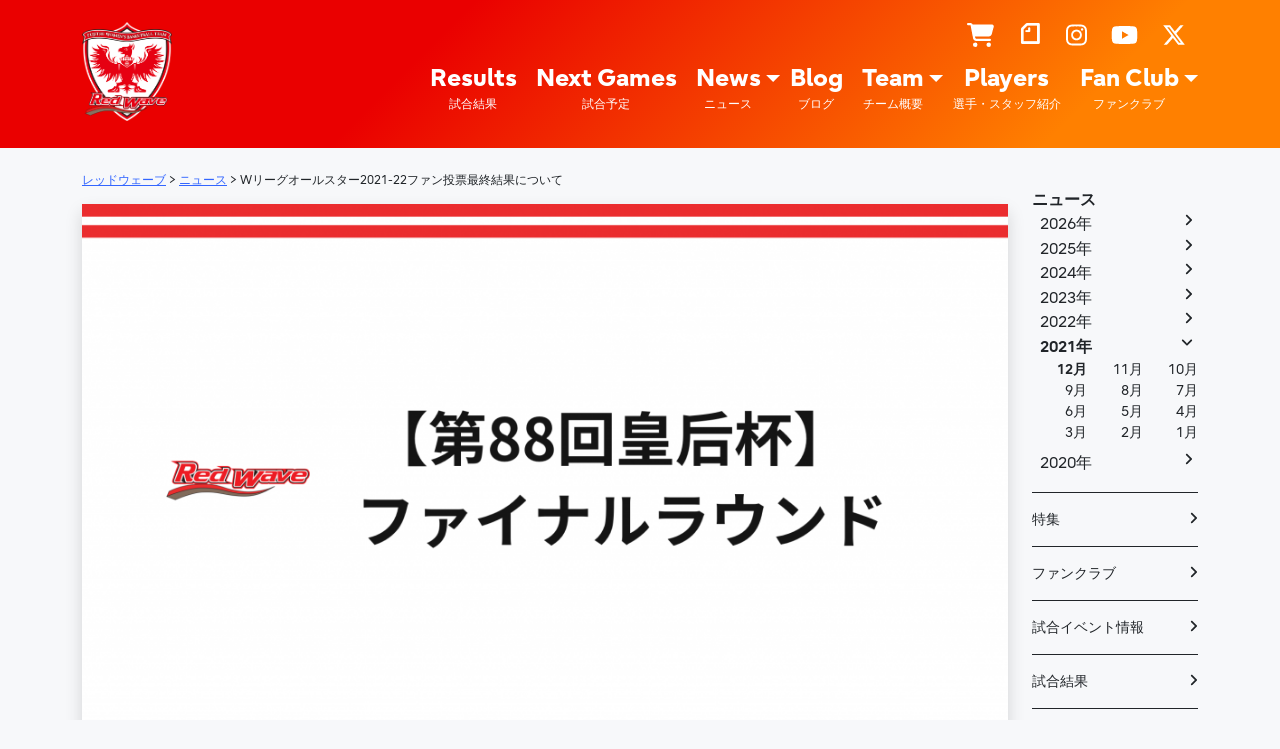

--- FILE ---
content_type: text/html; charset=UTF-8
request_url: https://sports.jp.fujitsu.com/redwave/news/7671
body_size: 69180
content:
<!DOCTYPE html>
<html dir="ltr" lang="ja" prefix="og: https://ogp.me/ns#">
<head>
    <meta charset="UTF-8">
    <meta name="viewport" content="width=device-width, initial-scale=1, shrink-to-fit=no">
    <link rel="profile" href="http://gmpg.org/xfn/11">
    <title>Wリーグオールスター2021-22ファン投票最終結果について​ - レッドウェーブ - Fujitsu Sports : 富士通</title>

		<!-- All in One SEO 4.9.3 - aioseo.com -->
	<meta name="description" content="「第88回皇后杯 全日本バスケットボール選手権大会」のファイナルラウンド（準々決勝〜決勝）の組み合わせ抽選会が" />
	<meta name="robots" content="max-image-preview:large" />
	<meta name="author" content="@admin"/>
	<link rel="canonical" href="https://sports.jp.fujitsu.com/redwave/news/7671" />
	<meta name="generator" content="All in One SEO (AIOSEO) 4.9.3" />
		<meta property="og:locale" content="ja_JP" />
		<meta property="og:site_name" content="レッドウェーブ - Fujitsu Sports : 富士通 -" />
		<meta property="og:type" content="article" />
		<meta property="og:title" content="Wリーグオールスター2021-22ファン投票最終結果について​ - レッドウェーブ - Fujitsu Sports : 富士通" />
		<meta property="og:description" content="「第88回皇后杯 全日本バスケットボール選手権大会」のファイナルラウンド（準々決勝〜決勝）の組み合わせ抽選会が" />
		<meta property="og:url" content="https://sports.jp.fujitsu.com/redwave/news/7671" />
		<meta property="og:image" content="https://sports.jp.fujitsu.com/redwave/wp-content/uploads/2021/11/toprw-1.png" />
		<meta property="og:image:secure_url" content="https://sports.jp.fujitsu.com/redwave/wp-content/uploads/2021/11/toprw-1.png" />
		<meta property="og:image:width" content="1977" />
		<meta property="og:image:height" content="1182" />
		<meta property="article:published_time" content="2021-12-01T02:00:01+00:00" />
		<meta property="article:modified_time" content="2022-08-30T02:30:01+00:00" />
		<meta name="twitter:card" content="summary_large_image" />
		<meta name="twitter:site" content="@Fujitsu_Basket" />
		<meta name="twitter:title" content="Wリーグオールスター2021-22ファン投票最終結果について​ - レッドウェーブ - Fujitsu Sports : 富士通" />
		<meta name="twitter:description" content="「第88回皇后杯 全日本バスケットボール選手権大会」のファイナルラウンド（準々決勝〜決勝）の組み合わせ抽選会が" />
		<meta name="twitter:creator" content="@Fujitsu_Basket" />
		<meta name="twitter:image" content="https://sports.jp.fujitsu.com/redwave/wp-content/uploads/2021/11/toprw-1.png" />
		<script type="application/ld+json" class="aioseo-schema">
			{"@context":"https:\/\/schema.org","@graph":[{"@type":"BlogPosting","@id":"https:\/\/sports.jp.fujitsu.com\/redwave\/news\/7671#blogposting","name":"W\u30ea\u30fc\u30b0\u30aa\u30fc\u30eb\u30b9\u30bf\u30fc2021-22\u30d5\u30a1\u30f3\u6295\u7968\u6700\u7d42\u7d50\u679c\u306b\u3064\u3044\u3066\u200b - \u30ec\u30c3\u30c9\u30a6\u30a7\u30fc\u30d6 - Fujitsu Sports : \u5bcc\u58eb\u901a","headline":"W\u30ea\u30fc\u30b0\u30aa\u30fc\u30eb\u30b9\u30bf\u30fc2021-22\u30d5\u30a1\u30f3\u6295\u7968\u6700\u7d42\u7d50\u679c\u306b\u3064\u3044\u3066\u200b","author":{"@id":"https:\/\/sports.jp.fujitsu.com\/redwave\/author\/admin#author"},"publisher":{"@id":"https:\/\/sports.jp.fujitsu.com\/redwave\/#organization"},"image":{"@type":"ImageObject","url":"https:\/\/sports.jp.fujitsu.com\/redwave\/wp-content\/uploads\/2021\/11\/toprw-1.png","width":1977,"height":1182},"datePublished":"2021-12-01T11:00:01+09:00","dateModified":"2022-08-30T11:30:01+09:00","inLanguage":"ja","mainEntityOfPage":{"@id":"https:\/\/sports.jp.fujitsu.com\/redwave\/news\/7671#webpage"},"isPartOf":{"@id":"https:\/\/sports.jp.fujitsu.com\/redwave\/news\/7671#webpage"},"articleSection":"\u30cb\u30e5\u30fc\u30b9"},{"@type":"BreadcrumbList","@id":"https:\/\/sports.jp.fujitsu.com\/redwave\/news\/7671#breadcrumblist","itemListElement":[{"@type":"ListItem","@id":"https:\/\/sports.jp.fujitsu.com\/redwave#listItem","position":1,"name":"Home","item":"https:\/\/sports.jp.fujitsu.com\/redwave","nextItem":{"@type":"ListItem","@id":"https:\/\/sports.jp.fujitsu.com\/redwave\/pages\/news#listItem","name":"\u30cb\u30e5\u30fc\u30b9"}},{"@type":"ListItem","@id":"https:\/\/sports.jp.fujitsu.com\/redwave\/pages\/news#listItem","position":2,"name":"\u30cb\u30e5\u30fc\u30b9","item":"https:\/\/sports.jp.fujitsu.com\/redwave\/pages\/news","nextItem":{"@type":"ListItem","@id":"https:\/\/sports.jp.fujitsu.com\/redwave\/news\/7671#listItem","name":"W\u30ea\u30fc\u30b0\u30aa\u30fc\u30eb\u30b9\u30bf\u30fc2021-22\u30d5\u30a1\u30f3\u6295\u7968\u6700\u7d42\u7d50\u679c\u306b\u3064\u3044\u3066\u200b"},"previousItem":{"@type":"ListItem","@id":"https:\/\/sports.jp.fujitsu.com\/redwave#listItem","name":"Home"}},{"@type":"ListItem","@id":"https:\/\/sports.jp.fujitsu.com\/redwave\/news\/7671#listItem","position":3,"name":"W\u30ea\u30fc\u30b0\u30aa\u30fc\u30eb\u30b9\u30bf\u30fc2021-22\u30d5\u30a1\u30f3\u6295\u7968\u6700\u7d42\u7d50\u679c\u306b\u3064\u3044\u3066\u200b","previousItem":{"@type":"ListItem","@id":"https:\/\/sports.jp.fujitsu.com\/redwave\/pages\/news#listItem","name":"\u30cb\u30e5\u30fc\u30b9"}}]},{"@type":"Organization","@id":"https:\/\/sports.jp.fujitsu.com\/redwave\/#organization","name":"\u30ec\u30c3\u30c9\u30a6\u30a7\u30fc\u30d6 - Fujitsu Sports : \u5bcc\u58eb\u901a","url":"https:\/\/sports.jp.fujitsu.com\/redwave\/","logo":{"@type":"ImageObject","url":"https:\/\/sports.jp.fujitsu.com\/redwave\/wp-content\/uploads\/2022\/09\/ogp_redwave.jpg","@id":"https:\/\/sports.jp.fujitsu.com\/redwave\/news\/7671\/#organizationLogo","width":600,"height":600},"image":{"@id":"https:\/\/sports.jp.fujitsu.com\/redwave\/news\/7671\/#organizationLogo"},"sameAs":["https:\/\/twitter.com\/Fujitsu_Basket","https:\/\/www.instagram.com\/fujitsu_basket\/","https:\/\/www.youtube.com\/channel\/UCz18SM9bWQOdqjjJlE5THuA"]},{"@type":"Person","@id":"https:\/\/sports.jp.fujitsu.com\/redwave\/author\/admin#author","url":"https:\/\/sports.jp.fujitsu.com\/redwave\/author\/admin","name":"@admin"},{"@type":"WebPage","@id":"https:\/\/sports.jp.fujitsu.com\/redwave\/news\/7671#webpage","url":"https:\/\/sports.jp.fujitsu.com\/redwave\/news\/7671","name":"W\u30ea\u30fc\u30b0\u30aa\u30fc\u30eb\u30b9\u30bf\u30fc2021-22\u30d5\u30a1\u30f3\u6295\u7968\u6700\u7d42\u7d50\u679c\u306b\u3064\u3044\u3066\u200b - \u30ec\u30c3\u30c9\u30a6\u30a7\u30fc\u30d6 - Fujitsu Sports : \u5bcc\u58eb\u901a","description":"\u300c\u7b2c88\u56de\u7687\u540e\u676f \u5168\u65e5\u672c\u30d0\u30b9\u30b1\u30c3\u30c8\u30dc\u30fc\u30eb\u9078\u624b\u6a29\u5927\u4f1a\u300d\u306e\u30d5\u30a1\u30a4\u30ca\u30eb\u30e9\u30a6\u30f3\u30c9\uff08\u6e96\u3005\u6c7a\u52dd\u301c\u6c7a\u52dd\uff09\u306e\u7d44\u307f\u5408\u308f\u305b\u62bd\u9078\u4f1a\u304c","inLanguage":"ja","isPartOf":{"@id":"https:\/\/sports.jp.fujitsu.com\/redwave\/#website"},"breadcrumb":{"@id":"https:\/\/sports.jp.fujitsu.com\/redwave\/news\/7671#breadcrumblist"},"author":{"@id":"https:\/\/sports.jp.fujitsu.com\/redwave\/author\/admin#author"},"creator":{"@id":"https:\/\/sports.jp.fujitsu.com\/redwave\/author\/admin#author"},"image":{"@type":"ImageObject","url":"https:\/\/sports.jp.fujitsu.com\/redwave\/wp-content\/uploads\/2021\/11\/toprw-1.png","@id":"https:\/\/sports.jp.fujitsu.com\/redwave\/news\/7671\/#mainImage","width":1977,"height":1182},"primaryImageOfPage":{"@id":"https:\/\/sports.jp.fujitsu.com\/redwave\/news\/7671#mainImage"},"datePublished":"2021-12-01T11:00:01+09:00","dateModified":"2022-08-30T11:30:01+09:00"},{"@type":"WebSite","@id":"https:\/\/sports.jp.fujitsu.com\/redwave\/#website","url":"https:\/\/sports.jp.fujitsu.com\/redwave\/","name":"\u30ec\u30c3\u30c9\u30a6\u30a7\u30fc\u30d6 - Fujitsu Sports : \u5bcc\u58eb\u901a","inLanguage":"ja","publisher":{"@id":"https:\/\/sports.jp.fujitsu.com\/redwave\/#organization"}}]}
		</script>
		<!-- All in One SEO -->

<link rel="alternate" type="application/rss+xml" title="レッドウェーブ - Fujitsu Sports : 富士通 &raquo; フィード" href="https://sports.jp.fujitsu.com/redwave/feed" />
<link rel="alternate" type="application/rss+xml" title="レッドウェーブ - Fujitsu Sports : 富士通 &raquo; コメントフィード" href="https://sports.jp.fujitsu.com/redwave/comments/feed" />
<link rel="alternate" title="oEmbed (JSON)" type="application/json+oembed" href="https://sports.jp.fujitsu.com/redwave/wp-json/oembed/1.0/embed?url=https%3A%2F%2Fsports.jp.fujitsu.com%2Fredwave%2Fnews%2F7671" />
<link rel="alternate" title="oEmbed (XML)" type="text/xml+oembed" href="https://sports.jp.fujitsu.com/redwave/wp-json/oembed/1.0/embed?url=https%3A%2F%2Fsports.jp.fujitsu.com%2Fredwave%2Fnews%2F7671&#038;format=xml" />
<style id='wp-img-auto-sizes-contain-inline-css'>
img:is([sizes=auto i],[sizes^="auto," i]){contain-intrinsic-size:3000px 1500px}
/*# sourceURL=wp-img-auto-sizes-contain-inline-css */
</style>
<style id='wp-emoji-styles-inline-css'>

	img.wp-smiley, img.emoji {
		display: inline !important;
		border: none !important;
		box-shadow: none !important;
		height: 1em !important;
		width: 1em !important;
		margin: 0 0.07em !important;
		vertical-align: -0.1em !important;
		background: none !important;
		padding: 0 !important;
	}
/*# sourceURL=wp-emoji-styles-inline-css */
</style>
<style id='wp-block-library-inline-css'>
:root{--wp-block-synced-color:#7a00df;--wp-block-synced-color--rgb:122,0,223;--wp-bound-block-color:var(--wp-block-synced-color);--wp-editor-canvas-background:#ddd;--wp-admin-theme-color:#007cba;--wp-admin-theme-color--rgb:0,124,186;--wp-admin-theme-color-darker-10:#006ba1;--wp-admin-theme-color-darker-10--rgb:0,107,160.5;--wp-admin-theme-color-darker-20:#005a87;--wp-admin-theme-color-darker-20--rgb:0,90,135;--wp-admin-border-width-focus:2px}@media (min-resolution:192dpi){:root{--wp-admin-border-width-focus:1.5px}}.wp-element-button{cursor:pointer}:root .has-very-light-gray-background-color{background-color:#eee}:root .has-very-dark-gray-background-color{background-color:#313131}:root .has-very-light-gray-color{color:#eee}:root .has-very-dark-gray-color{color:#313131}:root .has-vivid-green-cyan-to-vivid-cyan-blue-gradient-background{background:linear-gradient(135deg,#00d084,#0693e3)}:root .has-purple-crush-gradient-background{background:linear-gradient(135deg,#34e2e4,#4721fb 50%,#ab1dfe)}:root .has-hazy-dawn-gradient-background{background:linear-gradient(135deg,#faaca8,#dad0ec)}:root .has-subdued-olive-gradient-background{background:linear-gradient(135deg,#fafae1,#67a671)}:root .has-atomic-cream-gradient-background{background:linear-gradient(135deg,#fdd79a,#004a59)}:root .has-nightshade-gradient-background{background:linear-gradient(135deg,#330968,#31cdcf)}:root .has-midnight-gradient-background{background:linear-gradient(135deg,#020381,#2874fc)}:root{--wp--preset--font-size--normal:16px;--wp--preset--font-size--huge:42px}.has-regular-font-size{font-size:1em}.has-larger-font-size{font-size:2.625em}.has-normal-font-size{font-size:var(--wp--preset--font-size--normal)}.has-huge-font-size{font-size:var(--wp--preset--font-size--huge)}.has-text-align-center{text-align:center}.has-text-align-left{text-align:left}.has-text-align-right{text-align:right}.has-fit-text{white-space:nowrap!important}#end-resizable-editor-section{display:none}.aligncenter{clear:both}.items-justified-left{justify-content:flex-start}.items-justified-center{justify-content:center}.items-justified-right{justify-content:flex-end}.items-justified-space-between{justify-content:space-between}.screen-reader-text{border:0;clip-path:inset(50%);height:1px;margin:-1px;overflow:hidden;padding:0;position:absolute;width:1px;word-wrap:normal!important}.screen-reader-text:focus{background-color:#ddd;clip-path:none;color:#444;display:block;font-size:1em;height:auto;left:5px;line-height:normal;padding:15px 23px 14px;text-decoration:none;top:5px;width:auto;z-index:100000}html :where(.has-border-color){border-style:solid}html :where([style*=border-top-color]){border-top-style:solid}html :where([style*=border-right-color]){border-right-style:solid}html :where([style*=border-bottom-color]){border-bottom-style:solid}html :where([style*=border-left-color]){border-left-style:solid}html :where([style*=border-width]){border-style:solid}html :where([style*=border-top-width]){border-top-style:solid}html :where([style*=border-right-width]){border-right-style:solid}html :where([style*=border-bottom-width]){border-bottom-style:solid}html :where([style*=border-left-width]){border-left-style:solid}html :where(img[class*=wp-image-]){height:auto;max-width:100%}:where(figure){margin:0 0 1em}html :where(.is-position-sticky){--wp-admin--admin-bar--position-offset:var(--wp-admin--admin-bar--height,0px)}@media screen and (max-width:600px){html :where(.is-position-sticky){--wp-admin--admin-bar--position-offset:0px}}

/*# sourceURL=wp-block-library-inline-css */
</style><style id='global-styles-inline-css'>
:root{--wp--preset--aspect-ratio--square: 1;--wp--preset--aspect-ratio--4-3: 4/3;--wp--preset--aspect-ratio--3-4: 3/4;--wp--preset--aspect-ratio--3-2: 3/2;--wp--preset--aspect-ratio--2-3: 2/3;--wp--preset--aspect-ratio--16-9: 16/9;--wp--preset--aspect-ratio--9-16: 9/16;--wp--preset--color--black: #000000;--wp--preset--color--cyan-bluish-gray: #abb8c3;--wp--preset--color--white: #ffffff;--wp--preset--color--pale-pink: #f78da7;--wp--preset--color--vivid-red: #cf2e2e;--wp--preset--color--luminous-vivid-orange: #ff6900;--wp--preset--color--luminous-vivid-amber: #fcb900;--wp--preset--color--light-green-cyan: #7bdcb5;--wp--preset--color--vivid-green-cyan: #00d084;--wp--preset--color--pale-cyan-blue: #8ed1fc;--wp--preset--color--vivid-cyan-blue: #0693e3;--wp--preset--color--vivid-purple: #9b51e0;--wp--preset--color--blue: #2400b0;--wp--preset--color--pink: #d80084;--wp--preset--color--red: #ea0000;--wp--preset--color--orange: #ff8000;--wp--preset--color--yellow: #ffe700;--wp--preset--color--green: #008224;--wp--preset--color--teal: #61d600;--wp--preset--color--cyan: #00e7ef;--wp--preset--gradient--vivid-cyan-blue-to-vivid-purple: linear-gradient(135deg,rgb(6,147,227) 0%,rgb(155,81,224) 100%);--wp--preset--gradient--light-green-cyan-to-vivid-green-cyan: linear-gradient(135deg,rgb(122,220,180) 0%,rgb(0,208,130) 100%);--wp--preset--gradient--luminous-vivid-amber-to-luminous-vivid-orange: linear-gradient(135deg,rgb(252,185,0) 0%,rgb(255,105,0) 100%);--wp--preset--gradient--luminous-vivid-orange-to-vivid-red: linear-gradient(135deg,rgb(255,105,0) 0%,rgb(207,46,46) 100%);--wp--preset--gradient--very-light-gray-to-cyan-bluish-gray: linear-gradient(135deg,rgb(238,238,238) 0%,rgb(169,184,195) 100%);--wp--preset--gradient--cool-to-warm-spectrum: linear-gradient(135deg,rgb(74,234,220) 0%,rgb(151,120,209) 20%,rgb(207,42,186) 40%,rgb(238,44,130) 60%,rgb(251,105,98) 80%,rgb(254,248,76) 100%);--wp--preset--gradient--blush-light-purple: linear-gradient(135deg,rgb(255,206,236) 0%,rgb(152,150,240) 100%);--wp--preset--gradient--blush-bordeaux: linear-gradient(135deg,rgb(254,205,165) 0%,rgb(254,45,45) 50%,rgb(107,0,62) 100%);--wp--preset--gradient--luminous-dusk: linear-gradient(135deg,rgb(255,203,112) 0%,rgb(199,81,192) 50%,rgb(65,88,208) 100%);--wp--preset--gradient--pale-ocean: linear-gradient(135deg,rgb(255,245,203) 0%,rgb(182,227,212) 50%,rgb(51,167,181) 100%);--wp--preset--gradient--electric-grass: linear-gradient(135deg,rgb(202,248,128) 0%,rgb(113,206,126) 100%);--wp--preset--gradient--midnight: linear-gradient(135deg,rgb(2,3,129) 0%,rgb(40,116,252) 100%);--wp--preset--font-size--small: 13px;--wp--preset--font-size--medium: 20px;--wp--preset--font-size--large: 36px;--wp--preset--font-size--x-large: 42px;--wp--preset--spacing--20: 0.44rem;--wp--preset--spacing--30: 0.67rem;--wp--preset--spacing--40: 1rem;--wp--preset--spacing--50: 1.5rem;--wp--preset--spacing--60: 2.25rem;--wp--preset--spacing--70: 3.38rem;--wp--preset--spacing--80: 5.06rem;--wp--preset--shadow--natural: 6px 6px 9px rgba(0, 0, 0, 0.2);--wp--preset--shadow--deep: 12px 12px 50px rgba(0, 0, 0, 0.4);--wp--preset--shadow--sharp: 6px 6px 0px rgba(0, 0, 0, 0.2);--wp--preset--shadow--outlined: 6px 6px 0px -3px rgb(255, 255, 255), 6px 6px rgb(0, 0, 0);--wp--preset--shadow--crisp: 6px 6px 0px rgb(0, 0, 0);}:where(.is-layout-flex){gap: 0.5em;}:where(.is-layout-grid){gap: 0.5em;}body .is-layout-flex{display: flex;}.is-layout-flex{flex-wrap: wrap;align-items: center;}.is-layout-flex > :is(*, div){margin: 0;}body .is-layout-grid{display: grid;}.is-layout-grid > :is(*, div){margin: 0;}:where(.wp-block-columns.is-layout-flex){gap: 2em;}:where(.wp-block-columns.is-layout-grid){gap: 2em;}:where(.wp-block-post-template.is-layout-flex){gap: 1.25em;}:where(.wp-block-post-template.is-layout-grid){gap: 1.25em;}.has-black-color{color: var(--wp--preset--color--black) !important;}.has-cyan-bluish-gray-color{color: var(--wp--preset--color--cyan-bluish-gray) !important;}.has-white-color{color: var(--wp--preset--color--white) !important;}.has-pale-pink-color{color: var(--wp--preset--color--pale-pink) !important;}.has-vivid-red-color{color: var(--wp--preset--color--vivid-red) !important;}.has-luminous-vivid-orange-color{color: var(--wp--preset--color--luminous-vivid-orange) !important;}.has-luminous-vivid-amber-color{color: var(--wp--preset--color--luminous-vivid-amber) !important;}.has-light-green-cyan-color{color: var(--wp--preset--color--light-green-cyan) !important;}.has-vivid-green-cyan-color{color: var(--wp--preset--color--vivid-green-cyan) !important;}.has-pale-cyan-blue-color{color: var(--wp--preset--color--pale-cyan-blue) !important;}.has-vivid-cyan-blue-color{color: var(--wp--preset--color--vivid-cyan-blue) !important;}.has-vivid-purple-color{color: var(--wp--preset--color--vivid-purple) !important;}.has-black-background-color{background-color: var(--wp--preset--color--black) !important;}.has-cyan-bluish-gray-background-color{background-color: var(--wp--preset--color--cyan-bluish-gray) !important;}.has-white-background-color{background-color: var(--wp--preset--color--white) !important;}.has-pale-pink-background-color{background-color: var(--wp--preset--color--pale-pink) !important;}.has-vivid-red-background-color{background-color: var(--wp--preset--color--vivid-red) !important;}.has-luminous-vivid-orange-background-color{background-color: var(--wp--preset--color--luminous-vivid-orange) !important;}.has-luminous-vivid-amber-background-color{background-color: var(--wp--preset--color--luminous-vivid-amber) !important;}.has-light-green-cyan-background-color{background-color: var(--wp--preset--color--light-green-cyan) !important;}.has-vivid-green-cyan-background-color{background-color: var(--wp--preset--color--vivid-green-cyan) !important;}.has-pale-cyan-blue-background-color{background-color: var(--wp--preset--color--pale-cyan-blue) !important;}.has-vivid-cyan-blue-background-color{background-color: var(--wp--preset--color--vivid-cyan-blue) !important;}.has-vivid-purple-background-color{background-color: var(--wp--preset--color--vivid-purple) !important;}.has-black-border-color{border-color: var(--wp--preset--color--black) !important;}.has-cyan-bluish-gray-border-color{border-color: var(--wp--preset--color--cyan-bluish-gray) !important;}.has-white-border-color{border-color: var(--wp--preset--color--white) !important;}.has-pale-pink-border-color{border-color: var(--wp--preset--color--pale-pink) !important;}.has-vivid-red-border-color{border-color: var(--wp--preset--color--vivid-red) !important;}.has-luminous-vivid-orange-border-color{border-color: var(--wp--preset--color--luminous-vivid-orange) !important;}.has-luminous-vivid-amber-border-color{border-color: var(--wp--preset--color--luminous-vivid-amber) !important;}.has-light-green-cyan-border-color{border-color: var(--wp--preset--color--light-green-cyan) !important;}.has-vivid-green-cyan-border-color{border-color: var(--wp--preset--color--vivid-green-cyan) !important;}.has-pale-cyan-blue-border-color{border-color: var(--wp--preset--color--pale-cyan-blue) !important;}.has-vivid-cyan-blue-border-color{border-color: var(--wp--preset--color--vivid-cyan-blue) !important;}.has-vivid-purple-border-color{border-color: var(--wp--preset--color--vivid-purple) !important;}.has-vivid-cyan-blue-to-vivid-purple-gradient-background{background: var(--wp--preset--gradient--vivid-cyan-blue-to-vivid-purple) !important;}.has-light-green-cyan-to-vivid-green-cyan-gradient-background{background: var(--wp--preset--gradient--light-green-cyan-to-vivid-green-cyan) !important;}.has-luminous-vivid-amber-to-luminous-vivid-orange-gradient-background{background: var(--wp--preset--gradient--luminous-vivid-amber-to-luminous-vivid-orange) !important;}.has-luminous-vivid-orange-to-vivid-red-gradient-background{background: var(--wp--preset--gradient--luminous-vivid-orange-to-vivid-red) !important;}.has-very-light-gray-to-cyan-bluish-gray-gradient-background{background: var(--wp--preset--gradient--very-light-gray-to-cyan-bluish-gray) !important;}.has-cool-to-warm-spectrum-gradient-background{background: var(--wp--preset--gradient--cool-to-warm-spectrum) !important;}.has-blush-light-purple-gradient-background{background: var(--wp--preset--gradient--blush-light-purple) !important;}.has-blush-bordeaux-gradient-background{background: var(--wp--preset--gradient--blush-bordeaux) !important;}.has-luminous-dusk-gradient-background{background: var(--wp--preset--gradient--luminous-dusk) !important;}.has-pale-ocean-gradient-background{background: var(--wp--preset--gradient--pale-ocean) !important;}.has-electric-grass-gradient-background{background: var(--wp--preset--gradient--electric-grass) !important;}.has-midnight-gradient-background{background: var(--wp--preset--gradient--midnight) !important;}.has-small-font-size{font-size: var(--wp--preset--font-size--small) !important;}.has-medium-font-size{font-size: var(--wp--preset--font-size--medium) !important;}.has-large-font-size{font-size: var(--wp--preset--font-size--large) !important;}.has-x-large-font-size{font-size: var(--wp--preset--font-size--x-large) !important;}
/*# sourceURL=global-styles-inline-css */
</style>

<style id='classic-theme-styles-inline-css'>
/*! This file is auto-generated */
.wp-block-button__link{color:#fff;background-color:#32373c;border-radius:9999px;box-shadow:none;text-decoration:none;padding:calc(.667em + 2px) calc(1.333em + 2px);font-size:1.125em}.wp-block-file__button{background:#32373c;color:#fff;text-decoration:none}
/*# sourceURL=/wp-includes/css/classic-themes.min.css */
</style>
<link rel='stylesheet' id='child-understrap-styles-css' href='https://sports.jp.fujitsu.com/redwave/wp-content/themes/understrap-child/css/child-theme.min.css?ver=1.1.0.20250616' media='all' />
<link rel='stylesheet' id='custom_editor_style-css' href='https://sports.jp.fujitsu.com/redwave/wp-content/themes/understrap-child/css/custom-editor-style.min.css?ver=1.1.0.20250616' media='all' />
<script id="image-watermark-no-right-click-js-before">
var iwArgsNoRightClick = {"rightclick":"N","draganddrop":"N","devtools":"Y","enableToast":"Y","toastMessage":"This content is protected"};

//# sourceURL=image-watermark-no-right-click-js-before
</script>
<script src="https://sports.jp.fujitsu.com/redwave/wp-content/plugins/image-watermark/js/no-right-click.js?ver=2.0.3" id="image-watermark-no-right-click-js"></script>
<script src="https://sports.jp.fujitsu.com/redwave/wp-includes/js/jquery/jquery.min.js?ver=3.7.1" id="jquery-core-js"></script>
<script src="https://sports.jp.fujitsu.com/redwave/wp-includes/js/jquery/jquery-migrate.min.js?ver=3.4.1" id="jquery-migrate-js"></script>
<link rel="https://api.w.org/" href="https://sports.jp.fujitsu.com/redwave/wp-json/" /><link rel="alternate" title="JSON" type="application/json" href="https://sports.jp.fujitsu.com/redwave/wp-json/wp/v2/posts/7671" /><link rel="EditURI" type="application/rsd+xml" title="RSD" href="https://sports.jp.fujitsu.com/redwave/xmlrpc.php?rsd" />
<meta name="generator" content="WordPress 6.9" />
<link rel='shortlink' href='https://sports.jp.fujitsu.com/redwave/?p=7671' />
<meta name="mobile-web-app-capable" content="yes">
<meta name="apple-mobile-web-app-capable" content="yes">
<meta name="apple-mobile-web-app-title" content="レッドウェーブ - Fujitsu Sports : 富士通 - ">
<link rel="icon" href="https://sports.jp.fujitsu.com/redwave/wp-content/uploads/2020/08/cropped-logo-1-32x32.png" sizes="32x32" />
<link rel="icon" href="https://sports.jp.fujitsu.com/redwave/wp-content/uploads/2020/08/cropped-logo-1-192x192.png" sizes="192x192" />
<link rel="apple-touch-icon" href="https://sports.jp.fujitsu.com/redwave/wp-content/uploads/2020/08/cropped-logo-1-180x180.png" />
<meta name="msapplication-TileImage" content="https://sports.jp.fujitsu.com/redwave/wp-content/uploads/2020/08/cropped-logo-1-270x270.png" />
	<!-- Google Tag Manager -->
    <script>(function(w,d,s,l,i){w[l]=w[l]||[];w[l].push({'gtm.start':
    new Date().getTime(),event:'gtm.js'});var f=d.getElementsByTagName(s)[0],
    j=d.createElement(s),dl=l!='dataLayer'?'&l='+l:'';j.async=true;j.src=
    'https://www.googletagmanager.com/gtm.js?id='+i+dl;f.parentNode.insertBefore(j,f);
    })(window,document,'script','dataLayer','GTM-MML4VXJ');</script>
    <!-- End Google Tag Manager -->
    <!-- Google tag (gtag.js) --> <script async src="https://www.googletagmanager.com/gtag/js?id=G-NE707GR2CQ"></script> <script>   window.dataLayer = window.dataLayer || [];   function gtag(){dataLayer.push(arguments);}   gtag('js', new Date());   gtag('config', 'G-NE707GR2CQ'); </script>
</head>

<body class="wp-singular post-template-default single single-post postid-7671 single-format-standard wp-embed-responsive wp-theme-understrap wp-child-theme-understrap-child group-blog understrap-has-sidebar" itemscope itemtype="http://schema.org/WebSite">
<!-- Google Tag Manager (noscript) -->
<noscript><iframe src="https://www.googletagmanager.com/ns.html?id=GTM-MML4VXJ" height="0" width="0" style="display:none;visibility:hidden"></iframe></noscript>
<!-- End Google Tag Manager (noscript) -->
<div class="site fj" id="page">

    <!-- ******************* The Navbar Area ******************* -->
    <header id="wrapper-navbar">

        <a class="skip-link sr-only sr-only-focusable" href="#content">コンテンツへスキップ</a>

        
<nav id="main-nav" class="navbar navbar-expand-md navbar-dark fj__header" aria-labelledby="main-nav-label">

	<h2 id="main-nav-label" class="screen-reader-text">
		メインナビゲーション	</h2>


	<div class="container">

		<!-- Your site title as branding in the menu -->
		
			
				<a class="navbar-brand d-block" rel="home" href="https://sports.jp.fujitsu.com/redwave/" itemprop="url">レッドウェーブ &#8211; Fujitsu Sports : 富士通</a>

			
				<!-- end custom logo -->

		<button class="navbar-toggler" type="button" data-bs-toggle="offcanvas" data-bs-target="#navbarNavOffcanvas" aria-controls="navbarNavOffcanvas" aria-expanded="false" aria-label="ナビゲーション切り替え">
			<span class="navbar-toggler-icon"></span>
		</button>

		<div class="offcanvas offcanvas-end d-block d-md-flex" tabindex="-1" id="navbarNavOffcanvas">

			<div class="offcanvas-header justify-content-end">
				<button type="button" class="btn-close btn-close-white text-reset" data-bs-dismiss="offcanvas" aria-label="Close"></button>
			</div><!-- .offcancas-header -->

			<div class="offcanvas-body"><ul id="menu-header_sns" class="navbar-nav justify-content-end flex-grow-1 flex-row"><li id="nav-menu-item-24763" class="main-menu-item  menu-item-even menu-item-depth-0 menu-item menu-item-type-custom menu-item-object-custom"><a title="ショップ" alt="ショップ" target="_blank" href="http://studio21.shop8.makeshop.jp/shopbrand/ct131/" class="nav-link menu-link main-menu-link"><i class="fas fa-shopping-cart"></i></a></li>
<li id="nav-menu-item-12185" class="main-menu-item  menu-item-even menu-item-depth-0 menu-item menu-item-type-custom menu-item-object-custom"><a title="note" alt="note" target="_blank" href="https://note.com/fujitsuredwave/" class="nav-link menu-link main-menu-link"><i class="exicon exicon-brand-note"></i></a></li>
<li id="nav-menu-item-9614" class="main-menu-item  menu-item-even menu-item-depth-0 menu-item menu-item-type-custom menu-item-object-custom"><a title="Instagram" alt="Instagram" target="_blank" href="https://www.instagram.com/fujitsu_basket/" class="nav-link menu-link main-menu-link"><i class="fab fa-instagram"></i></a></li>
<li id="nav-menu-item-12814" class="main-menu-item  menu-item-even menu-item-depth-0 menu-item menu-item-type-custom menu-item-object-custom"><a title="YouTube" alt="YouTube" href="https://www.youtube.com/channel/UCz18SM9bWQOdqjjJlE5THuA" class="nav-link menu-link main-menu-link"><i class="fab fa-youtube"></i></a></li>
<li id="nav-menu-item-9613" class="main-menu-item  menu-item-even menu-item-depth-0 menu-item menu-item-type-custom menu-item-object-custom"><a title="X" alt="X" target="_blank" href="https://twitter.com/Fujitsu_Basket" class="nav-link menu-link main-menu-link"><i class="fa-brands fa-x-twitter"></i></a></li>
</ul></div>
			<!-- The WordPress Menu goes here -->
			<div class="offcanvas-body"><ul id="menu-header_main" class="navbar-nav justify-content-end flex-grow-1 flex-md-row"><li itemscope="itemscope" itemtype="https://www.schema.org/SiteNavigationElement" id="menu-item-11020" class="menu-item menu-item-type-taxonomy menu-item-object-category menu-item-11020 nav-item"><a title="試合結果" href="https://sports.jp.fujitsu.com/redwave/pages/results" class="nav-link text-md-center lh-1 d-flex flex-md-column align-items-end align-items-md-center ex-strong">Results<div class="ex-small fw-normal"">試合結果</div></a></li>
<li itemscope="itemscope" itemtype="https://www.schema.org/SiteNavigationElement" id="menu-item-12156" class="menu-item menu-item-type-taxonomy menu-item-object-category menu-item-12156 nav-item"><a title="試合予定" href="https://sports.jp.fujitsu.com/redwave/pages/nextgames" class="nav-link text-md-center lh-1 d-flex flex-md-column align-items-end align-items-md-center ex-strong">Next Games<div class="ex-small fw-normal"">試合予定</div></a></li>
<li itemscope="itemscope" itemtype="https://www.schema.org/SiteNavigationElement" id="menu-item-11018" class="menu-item menu-item-type-taxonomy menu-item-object-category current-post-ancestor current-menu-parent current-post-parent menu-item-has-children dropdown active menu-item-11018 nav-item"><a title="ニュース" href="https://sports.jp.fujitsu.com/redwave/pages/news" aria-haspopup="true" class="dropdown-toggle nav-link text-md-center lh-1 d-flex flex-md-column align-items-end align-items-md-center ex-strong" id="menu-item-dropdown-11018">News<div class="ex-small fw-normal"">ニュース</div></a>
<ul class="dropdown-menu" aria-labelledby="menu-item-dropdown-11018" >
	<li itemscope="itemscope" itemtype="https://www.schema.org/SiteNavigationElement" id="menu-item-44569" class="menu-item menu-item-type-taxonomy menu-item-object-category current-post-ancestor current-menu-parent current-post-parent active menu-item-44569 nav-item"><a title="ニュース" href="https://sports.jp.fujitsu.com/redwave/pages/news" class="dropdown-item">ニュース</a></li>
	<li itemscope="itemscope" itemtype="https://www.schema.org/SiteNavigationElement" id="menu-item-44567" class="menu-item menu-item-type-taxonomy menu-item-object-category menu-item-44567 nav-item"><a title="試合イベント情報" href="https://sports.jp.fujitsu.com/redwave/pages/game-info" class="dropdown-item">試合イベント情報</a></li>
</ul>
</li>
<li itemscope="itemscope" itemtype="https://www.schema.org/SiteNavigationElement" id="menu-item-11019" class="menu-item menu-item-type-taxonomy menu-item-object-category menu-item-11019 nav-item"><a title="ブログ" href="https://sports.jp.fujitsu.com/redwave/pages/blog" class="nav-link text-md-center lh-1 d-flex flex-md-column align-items-end align-items-md-center ex-strong">Blog<div class="ex-small fw-normal"">ブログ</div></a></li>
<li itemscope="itemscope" itemtype="https://www.schema.org/SiteNavigationElement" id="menu-item-12155" class="menu-item menu-item-type-post_type menu-item-object-page menu-item-has-children dropdown menu-item-12155 nav-item"><a title="チーム概要" href="https://sports.jp.fujitsu.com/redwave/team" aria-haspopup="true" class="dropdown-toggle nav-link text-md-center lh-1 d-flex flex-md-column align-items-end align-items-md-center ex-strong" id="menu-item-dropdown-12155">Team<div class="ex-small fw-normal"">チーム概要</div></a>
<ul class="dropdown-menu" aria-labelledby="menu-item-dropdown-12155" >
	<li itemscope="itemscope" itemtype="https://www.schema.org/SiteNavigationElement" id="menu-item-12538" class="menu-item menu-item-type-post_type menu-item-object-page menu-item-12538 nav-item"><a title="レッドウェーブについて" href="https://sports.jp.fujitsu.com/redwave/team" class="dropdown-item">レッドウェーブについて</a></li>
	<li itemscope="itemscope" itemtype="https://www.schema.org/SiteNavigationElement" id="menu-item-12159" class="menu-item menu-item-type-post_type menu-item-object-page menu-item-12159 nav-item"><a title="歴史・成績" href="https://sports.jp.fujitsu.com/redwave/team/history" class="dropdown-item">歴史・成績</a></li>
	<li itemscope="itemscope" itemtype="https://www.schema.org/SiteNavigationElement" id="menu-item-36651" class="menu-item menu-item-type-custom menu-item-object-custom menu-item-36651 nav-item"><a title="チアリーダー" target="_blank" rel="noopener noreferrer" href="https://sports.jp.fujitsu.com/cheerleader" class="dropdown-item">チアリーダー</a></li>
	<li itemscope="itemscope" itemtype="https://www.schema.org/SiteNavigationElement" id="menu-item-12160" class="menu-item menu-item-type-post_type menu-item-object-page menu-item-12160 nav-item"><a title="公式マスコット レッディ" href="https://sports.jp.fujitsu.com/redwave/team/reddy" class="dropdown-item">公式マスコット レッディ</a></li>
	<li itemscope="itemscope" itemtype="https://www.schema.org/SiteNavigationElement" id="menu-item-12157" class="menu-item menu-item-type-post_type menu-item-object-page menu-item-12157 nav-item"><a title="初めてのバスケ" href="https://sports.jp.fujitsu.com/redwave/team/rules-guide" class="dropdown-item">初めてのバスケ</a></li>
	<li itemscope="itemscope" itemtype="https://www.schema.org/SiteNavigationElement" id="menu-item-12161" class="menu-item menu-item-type-taxonomy menu-item-object-category menu-item-12161 nav-item"><a title="メディア情報" href="https://sports.jp.fujitsu.com/redwave/pages/media" class="dropdown-item">メディア情報</a></li>
	<li itemscope="itemscope" itemtype="https://www.schema.org/SiteNavigationElement" id="menu-item-12158" class="menu-item menu-item-type-post_type menu-item-object-page menu-item-12158 nav-item"><a title="関連リンク" href="https://sports.jp.fujitsu.com/redwave/team/link" class="dropdown-item">関連リンク</a></li>
</ul>
</li>
<li itemscope="itemscope" itemtype="https://www.schema.org/SiteNavigationElement" id="menu-item-12121" class="menu-item menu-item-type-post_type menu-item-object-page menu-item-12121 nav-item"><a title="選手・スタッフ紹介" href="https://sports.jp.fujitsu.com/redwave/players" class="nav-link text-md-center lh-1 d-flex flex-md-column align-items-end align-items-md-center ex-strong">Players<div class="ex-small fw-normal"">選手・スタッフ紹介</div></a></li>
<li itemscope="itemscope" itemtype="https://www.schema.org/SiteNavigationElement" id="menu-item-24836" class="menu-item menu-item-type-custom menu-item-object-custom menu-item-has-children dropdown menu-item-24836 nav-item"><a title="ファンクラブ" target="_blank" rel="noopener noreferrer" href="/fanclub" aria-haspopup="true" class="dropdown-toggle nav-link text-md-center lh-1 d-flex flex-md-column align-items-end align-items-md-center ex-strong" id="menu-item-dropdown-24836">Fan Club<div class="ex-small fw-normal"">ファンクラブ</div></a>
<ul class="dropdown-menu" aria-labelledby="menu-item-dropdown-24836" >
	<li itemscope="itemscope" itemtype="https://www.schema.org/SiteNavigationElement" id="menu-item-24837" class="menu-item menu-item-type-custom menu-item-object-custom menu-item-24837 nav-item"><a title="後援会・ファンクラブについて" target="_blank" rel="noopener noreferrer" href="/fanclub" class="dropdown-item">後援会・ファンクラブについて</a></li>
</ul>
</li>
</ul></div>		</div><!-- .offcanvas -->

	</div><!-- .container(-fluid) -->

</nav><!-- .site-navigation -->
    </header><!-- #wrapper-navbar end -->

<div class="wrapper" id="single-wrapper">

	<div class="container" id="content" tabindex="-1">

		<div class="row">

			<!-- Do the left sidebar check -->
			
<div class="col-md content-area" id="primary">

			<main class="site-main" id="main">

				<article class="post-7671 post type-post status-publish format-standard has-post-thumbnail hentry category-news" id="post-7671">
    <div class="breadcrumbs mb-3 ex-small" typeof="BreadcrumbList" vocab="https://schema.org/"><span property="itemListElement" typeof="ListItem"><a property="item" typeof="WebPage" title="Go to レッドウェーブ - Fujitsu Sports : 富士通." href="https://sports.jp.fujitsu.com/redwave" class="home" ><span property="name">レッドウェーブ</span></a><meta property="position" content="1"></span> &gt; <span property="itemListElement" typeof="ListItem"><a property="item" typeof="WebPage" title="Go to the ニュース カテゴリー archives." href="https://sports.jp.fujitsu.com/redwave/pages/news" class="taxonomy category" ><span property="name">ニュース</span></a><meta property="position" content="2"></span> &gt; <span property="itemListElement" typeof="ListItem"><span property="name" class="post post-post current-item">Wリーグオールスター2021-22ファン投票最終結果について​</span><meta property="url" content="https://sports.jp.fujitsu.com/redwave/news/7671"><meta property="position" content="3"></span></div>            <img class="shadow w-100 mb-3" src="https://sports.jp.fujitsu.com/redwave/wp-content/uploads/2021/11/toprw-1-1024x612.png" />
        <div class="entry-content">
                                    <div class="content bg-white shadow mb-4 ">
                <div class="p-3 clearfix">
                    <h1 class="h3 strong my-3">Wリーグオールスター2021-22ファン投票最終結果について​</h1>
                    <div class="posted-on text-end"> <a href="https://sports.jp.fujitsu.com/redwave/news/7671" rel="bookmark" class="text-body small text-decoration-none"><i class="far fa-clock"></i>  <time class="entry-date published" datetime="2021-12-01T11:00:01+09:00">2021年12月01日 (水曜日)</time></a></div>                    <p>「第88回皇后杯 全日本バスケットボール選手権大会」のファイナルラウンド（準々決勝〜決勝）の組み合わせ抽選会が実施され、組み合わせが決定しました。</p>
<p>◎準々決勝<br />
試合日程：12月16日（木曜日）19:00トスアップ<br />
対戦相手：トヨタ自動車 アンテロープス<br />
試合会場：国立代々木競技場　第二体育館</p>
<p>◎準決勝<br />
試合日時：12月18日（土曜日）19:00トスアップ<br />
対戦相手：デンソーアイリス、日立ハイテククーガーズの勝者<br />
試合会場：国立代々木競技場　第二体育館</p>
<p>◎決勝<br />
試合日時：12月19日（日曜日）15:00トスアップ<br />
対戦相手：未定<br />
試合会場：国立代々木競技場　第二体育館</p>
<p>本大会も熱い応援をよろしくお願いいたします。<br />
大会スケジュール、会場情報、チケット情報など詳しくは、<a href="https://zennihon2021-22.japanbasketball.jp/" target="_blank" rel="noopener">大会公式サイト</a>をご覧ください。</p>
                </div>
            </div>
                            <!-- セクション -->
            
            <!-- 関係者コメント -->
                        <!-- ギャラリー -->
                        <!-- 関連記事一覧 -->
                        <!-- 関連選手 -->
                        </div><!-- .entry-content -->
</article><!-- #post-## -->
			</main><!-- #main -->

			<!-- Do the right sidebar check -->
			</div><!-- #primary -->


	<div class="col-md-3 col-lg-2 widget-area" id="right-sidebar">
<aside id="block-2" class="widget widget_block"><p><div class="strong"><a href="https://sports.jp.fujitsu.com/redwave/pages/news">ニュース</a></div><div class="accordion ps-3 pe-2"><div class="row"><div class="col-6 col-md-12"><div class="row"><div class="col px-1"><a class="" href="https://sports.jp.fujitsu.com/redwave/pages/news/date/2026">2026年</a></div><div class="col px-1 text-end"><button class="btn btn-sm p-1 mt-n2 collapsed btn-toggle" type="button" data-bs-toggle="collapse" data-bs-target="#accordion_item_news_2026" aria-expanded="true" aria-controls="accordion_item_news_2026"><i class="fa fa-angle-right" aria-hidden="true"></i><i class="fa fa-angle-down" aria-hidden="true"></i></button></div></div><div id="accordion_item_news_2026" class="accordion-collapse collapse  row mb-2"><div class="col-4 col-md-6 col-lg-4 text-end small px-1"><a class="" href="https://sports.jp.fujitsu.com/redwave/pages/news/date/2026/01">1月</a></div></div></div><div class="col-6 col-md-12"><div class="row"><div class="col px-1"><a class="" href="https://sports.jp.fujitsu.com/redwave/pages/news/date/2025">2025年</a></div><div class="col px-1 text-end"><button class="btn btn-sm p-1 mt-n2 collapsed btn-toggle" type="button" data-bs-toggle="collapse" data-bs-target="#accordion_item_news_2025" aria-expanded="true" aria-controls="accordion_item_news_2025"><i class="fa fa-angle-right" aria-hidden="true"></i><i class="fa fa-angle-down" aria-hidden="true"></i></button></div></div><div id="accordion_item_news_2025" class="accordion-collapse collapse  row mb-2"><div class="col-4 col-md-6 col-lg-4 text-end small px-1"><a class="" href="https://sports.jp.fujitsu.com/redwave/pages/news/date/2025/12">12月</a></div><div class="col-4 col-md-6 col-lg-4 text-end small px-1"><a class="" href="https://sports.jp.fujitsu.com/redwave/pages/news/date/2025/11">11月</a></div><div class="col-4 col-md-6 col-lg-4 text-end small px-1"><a class="" href="https://sports.jp.fujitsu.com/redwave/pages/news/date/2025/10">10月</a></div><div class="col-4 col-md-6 col-lg-4 text-end small px-1"><a class="" href="https://sports.jp.fujitsu.com/redwave/pages/news/date/2025/09">9月</a></div><div class="col-4 col-md-6 col-lg-4 text-end small px-1"><a class="" href="https://sports.jp.fujitsu.com/redwave/pages/news/date/2025/08">8月</a></div><div class="col-4 col-md-6 col-lg-4 text-end small px-1"><a class="" href="https://sports.jp.fujitsu.com/redwave/pages/news/date/2025/07">7月</a></div><div class="col-4 col-md-6 col-lg-4 text-end small px-1"><a class="" href="https://sports.jp.fujitsu.com/redwave/pages/news/date/2025/06">6月</a></div><div class="col-4 col-md-6 col-lg-4 text-end small px-1"><a class="" href="https://sports.jp.fujitsu.com/redwave/pages/news/date/2025/05">5月</a></div><div class="col-4 col-md-6 col-lg-4 text-end small px-1"><a class="" href="https://sports.jp.fujitsu.com/redwave/pages/news/date/2025/04">4月</a></div><div class="col-4 col-md-6 col-lg-4 text-end small px-1"><a class="" href="https://sports.jp.fujitsu.com/redwave/pages/news/date/2025/03">3月</a></div><div class="col-4 col-md-6 col-lg-4 text-end small px-1"><a class="" href="https://sports.jp.fujitsu.com/redwave/pages/news/date/2025/02">2月</a></div><div class="col-4 col-md-6 col-lg-4 text-end small px-1"><a class="" href="https://sports.jp.fujitsu.com/redwave/pages/news/date/2025/01">1月</a></div></div></div><div class="col-6 col-md-12"><div class="row"><div class="col px-1"><a class="" href="https://sports.jp.fujitsu.com/redwave/pages/news/date/2024">2024年</a></div><div class="col px-1 text-end"><button class="btn btn-sm p-1 mt-n2 collapsed btn-toggle" type="button" data-bs-toggle="collapse" data-bs-target="#accordion_item_news_2024" aria-expanded="true" aria-controls="accordion_item_news_2024"><i class="fa fa-angle-right" aria-hidden="true"></i><i class="fa fa-angle-down" aria-hidden="true"></i></button></div></div><div id="accordion_item_news_2024" class="accordion-collapse collapse  row mb-2"><div class="col-4 col-md-6 col-lg-4 text-end small px-1"><a class="" href="https://sports.jp.fujitsu.com/redwave/pages/news/date/2024/12">12月</a></div><div class="col-4 col-md-6 col-lg-4 text-end small px-1"><a class="" href="https://sports.jp.fujitsu.com/redwave/pages/news/date/2024/11">11月</a></div><div class="col-4 col-md-6 col-lg-4 text-end small px-1"><a class="" href="https://sports.jp.fujitsu.com/redwave/pages/news/date/2024/10">10月</a></div><div class="col-4 col-md-6 col-lg-4 text-end small px-1"><a class="" href="https://sports.jp.fujitsu.com/redwave/pages/news/date/2024/09">9月</a></div><div class="col-4 col-md-6 col-lg-4 text-end small px-1"><a class="" href="https://sports.jp.fujitsu.com/redwave/pages/news/date/2024/08">8月</a></div><div class="col-4 col-md-6 col-lg-4 text-end small px-1"><a class="" href="https://sports.jp.fujitsu.com/redwave/pages/news/date/2024/07">7月</a></div><div class="col-4 col-md-6 col-lg-4 text-end small px-1"><a class="" href="https://sports.jp.fujitsu.com/redwave/pages/news/date/2024/06">6月</a></div><div class="col-4 col-md-6 col-lg-4 text-end small px-1"><a class="" href="https://sports.jp.fujitsu.com/redwave/pages/news/date/2024/05">5月</a></div><div class="col-4 col-md-6 col-lg-4 text-end small px-1"><a class="" href="https://sports.jp.fujitsu.com/redwave/pages/news/date/2024/04">4月</a></div><div class="col-4 col-md-6 col-lg-4 text-end small px-1"><a class="" href="https://sports.jp.fujitsu.com/redwave/pages/news/date/2024/03">3月</a></div><div class="col-4 col-md-6 col-lg-4 text-end small px-1"><a class="" href="https://sports.jp.fujitsu.com/redwave/pages/news/date/2024/02">2月</a></div><div class="col-4 col-md-6 col-lg-4 text-end small px-1"><a class="" href="https://sports.jp.fujitsu.com/redwave/pages/news/date/2024/01">1月</a></div></div></div><div class="col-6 col-md-12"><div class="row"><div class="col px-1"><a class="" href="https://sports.jp.fujitsu.com/redwave/pages/news/date/2023">2023年</a></div><div class="col px-1 text-end"><button class="btn btn-sm p-1 mt-n2 collapsed btn-toggle" type="button" data-bs-toggle="collapse" data-bs-target="#accordion_item_news_2023" aria-expanded="true" aria-controls="accordion_item_news_2023"><i class="fa fa-angle-right" aria-hidden="true"></i><i class="fa fa-angle-down" aria-hidden="true"></i></button></div></div><div id="accordion_item_news_2023" class="accordion-collapse collapse  row mb-2"><div class="col-4 col-md-6 col-lg-4 text-end small px-1"><a class="" href="https://sports.jp.fujitsu.com/redwave/pages/news/date/2023/12">12月</a></div><div class="col-4 col-md-6 col-lg-4 text-end small px-1"><a class="" href="https://sports.jp.fujitsu.com/redwave/pages/news/date/2023/11">11月</a></div><div class="col-4 col-md-6 col-lg-4 text-end small px-1"><a class="" href="https://sports.jp.fujitsu.com/redwave/pages/news/date/2023/10">10月</a></div><div class="col-4 col-md-6 col-lg-4 text-end small px-1"><a class="" href="https://sports.jp.fujitsu.com/redwave/pages/news/date/2023/09">9月</a></div><div class="col-4 col-md-6 col-lg-4 text-end small px-1"><a class="" href="https://sports.jp.fujitsu.com/redwave/pages/news/date/2023/08">8月</a></div><div class="col-4 col-md-6 col-lg-4 text-end small px-1"><a class="" href="https://sports.jp.fujitsu.com/redwave/pages/news/date/2023/07">7月</a></div><div class="col-4 col-md-6 col-lg-4 text-end small px-1"><a class="" href="https://sports.jp.fujitsu.com/redwave/pages/news/date/2023/06">6月</a></div><div class="col-4 col-md-6 col-lg-4 text-end small px-1"><a class="" href="https://sports.jp.fujitsu.com/redwave/pages/news/date/2023/05">5月</a></div><div class="col-4 col-md-6 col-lg-4 text-end small px-1"><a class="" href="https://sports.jp.fujitsu.com/redwave/pages/news/date/2023/04">4月</a></div><div class="col-4 col-md-6 col-lg-4 text-end small px-1"><a class="" href="https://sports.jp.fujitsu.com/redwave/pages/news/date/2023/03">3月</a></div><div class="col-4 col-md-6 col-lg-4 text-end small px-1"><a class="" href="https://sports.jp.fujitsu.com/redwave/pages/news/date/2023/02">2月</a></div><div class="col-4 col-md-6 col-lg-4 text-end small px-1"><a class="" href="https://sports.jp.fujitsu.com/redwave/pages/news/date/2023/01">1月</a></div></div></div><div class="col-6 col-md-12"><div class="row"><div class="col px-1"><a class="" href="https://sports.jp.fujitsu.com/redwave/pages/news/date/2022">2022年</a></div><div class="col px-1 text-end"><button class="btn btn-sm p-1 mt-n2 collapsed btn-toggle" type="button" data-bs-toggle="collapse" data-bs-target="#accordion_item_news_2022" aria-expanded="true" aria-controls="accordion_item_news_2022"><i class="fa fa-angle-right" aria-hidden="true"></i><i class="fa fa-angle-down" aria-hidden="true"></i></button></div></div><div id="accordion_item_news_2022" class="accordion-collapse collapse  row mb-2"><div class="col-4 col-md-6 col-lg-4 text-end small px-1"><a class="" href="https://sports.jp.fujitsu.com/redwave/pages/news/date/2022/12">12月</a></div><div class="col-4 col-md-6 col-lg-4 text-end small px-1"><a class="" href="https://sports.jp.fujitsu.com/redwave/pages/news/date/2022/11">11月</a></div><div class="col-4 col-md-6 col-lg-4 text-end small px-1"><a class="" href="https://sports.jp.fujitsu.com/redwave/pages/news/date/2022/10">10月</a></div><div class="col-4 col-md-6 col-lg-4 text-end small px-1"><a class="" href="https://sports.jp.fujitsu.com/redwave/pages/news/date/2022/09">9月</a></div><div class="col-4 col-md-6 col-lg-4 text-end small px-1"><a class="" href="https://sports.jp.fujitsu.com/redwave/pages/news/date/2022/08">8月</a></div><div class="col-4 col-md-6 col-lg-4 text-end small px-1"><a class="" href="https://sports.jp.fujitsu.com/redwave/pages/news/date/2022/07">7月</a></div><div class="col-4 col-md-6 col-lg-4 text-end small px-1"><a class="" href="https://sports.jp.fujitsu.com/redwave/pages/news/date/2022/06">6月</a></div><div class="col-4 col-md-6 col-lg-4 text-end small px-1"><a class="" href="https://sports.jp.fujitsu.com/redwave/pages/news/date/2022/05">5月</a></div><div class="col-4 col-md-6 col-lg-4 text-end small px-1"><a class="" href="https://sports.jp.fujitsu.com/redwave/pages/news/date/2022/04">4月</a></div><div class="col-4 col-md-6 col-lg-4 text-end small px-1"><a class="" href="https://sports.jp.fujitsu.com/redwave/pages/news/date/2022/03">3月</a></div><div class="col-4 col-md-6 col-lg-4 text-end small px-1"><a class="" href="https://sports.jp.fujitsu.com/redwave/pages/news/date/2022/02">2月</a></div><div class="col-4 col-md-6 col-lg-4 text-end small px-1"><a class="" href="https://sports.jp.fujitsu.com/redwave/pages/news/date/2022/01">1月</a></div></div></div><div class="col-6 col-md-12"><div class="row"><div class="col px-1"><a class="strong" href="https://sports.jp.fujitsu.com/redwave/pages/news/date/2021">2021年</a></div><div class="col px-1 text-end"><button class="btn btn-sm p-1 mt-n2  btn-toggle" type="button" data-bs-toggle="collapse" data-bs-target="#accordion_item_news_2021" aria-expanded="true" aria-controls="accordion_item_news_2021"><i class="fa fa-angle-right" aria-hidden="true"></i><i class="fa fa-angle-down" aria-hidden="true"></i></button></div></div><div id="accordion_item_news_2021" class="accordion-collapse collapse show row mb-2"><div class="col-4 col-md-6 col-lg-4 text-end small px-1"><a class="strong" href="https://sports.jp.fujitsu.com/redwave/pages/news/date/2021/12">12月</a></div><div class="col-4 col-md-6 col-lg-4 text-end small px-1"><a class="" href="https://sports.jp.fujitsu.com/redwave/pages/news/date/2021/11">11月</a></div><div class="col-4 col-md-6 col-lg-4 text-end small px-1"><a class="" href="https://sports.jp.fujitsu.com/redwave/pages/news/date/2021/10">10月</a></div><div class="col-4 col-md-6 col-lg-4 text-end small px-1"><a class="" href="https://sports.jp.fujitsu.com/redwave/pages/news/date/2021/09">9月</a></div><div class="col-4 col-md-6 col-lg-4 text-end small px-1"><a class="" href="https://sports.jp.fujitsu.com/redwave/pages/news/date/2021/08">8月</a></div><div class="col-4 col-md-6 col-lg-4 text-end small px-1"><a class="" href="https://sports.jp.fujitsu.com/redwave/pages/news/date/2021/07">7月</a></div><div class="col-4 col-md-6 col-lg-4 text-end small px-1"><a class="" href="https://sports.jp.fujitsu.com/redwave/pages/news/date/2021/06">6月</a></div><div class="col-4 col-md-6 col-lg-4 text-end small px-1"><a class="" href="https://sports.jp.fujitsu.com/redwave/pages/news/date/2021/05">5月</a></div><div class="col-4 col-md-6 col-lg-4 text-end small px-1"><a class="" href="https://sports.jp.fujitsu.com/redwave/pages/news/date/2021/04">4月</a></div><div class="col-4 col-md-6 col-lg-4 text-end small px-1"><a class="" href="https://sports.jp.fujitsu.com/redwave/pages/news/date/2021/03">3月</a></div><div class="col-4 col-md-6 col-lg-4 text-end small px-1"><a class="" href="https://sports.jp.fujitsu.com/redwave/pages/news/date/2021/02">2月</a></div><div class="col-4 col-md-6 col-lg-4 text-end small px-1"><a class="" href="https://sports.jp.fujitsu.com/redwave/pages/news/date/2021/01">1月</a></div></div></div><div class="col-6 col-md-12"><div class="row"><div class="col px-1"><a class="" href="https://sports.jp.fujitsu.com/redwave/pages/news/date/2020">2020年</a></div><div class="col px-1 text-end"><button class="btn btn-sm p-1 mt-n2 collapsed btn-toggle" type="button" data-bs-toggle="collapse" data-bs-target="#accordion_item_news_2020" aria-expanded="true" aria-controls="accordion_item_news_2020"><i class="fa fa-angle-right" aria-hidden="true"></i><i class="fa fa-angle-down" aria-hidden="true"></i></button></div></div><div id="accordion_item_news_2020" class="accordion-collapse collapse  row mb-2"><div class="col-4 col-md-6 col-lg-4 text-end small px-1"><a class="" href="https://sports.jp.fujitsu.com/redwave/pages/news/date/2020/12">12月</a></div><div class="col-4 col-md-6 col-lg-4 text-end small px-1"><a class="" href="https://sports.jp.fujitsu.com/redwave/pages/news/date/2020/11">11月</a></div><div class="col-4 col-md-6 col-lg-4 text-end small px-1"><a class="" href="https://sports.jp.fujitsu.com/redwave/pages/news/date/2020/10">10月</a></div><div class="col-4 col-md-6 col-lg-4 text-end small px-1"><a class="" href="https://sports.jp.fujitsu.com/redwave/pages/news/date/2020/09">9月</a></div><div class="col-4 col-md-6 col-lg-4 text-end small px-1"><a class="" href="https://sports.jp.fujitsu.com/redwave/pages/news/date/2020/08">8月</a></div><div class="col-4 col-md-6 col-lg-4 text-end small px-1"><a class="" href="https://sports.jp.fujitsu.com/redwave/pages/news/date/2020/07">7月</a></div><div class="col-4 col-md-6 col-lg-4 text-end small px-1"><span class="text-muted">6月</span></div><div class="col-4 col-md-6 col-lg-4 text-end small px-1"><a class="" href="https://sports.jp.fujitsu.com/redwave/pages/news/date/2020/05">5月</a></div><div class="col-4 col-md-6 col-lg-4 text-end small px-1"><a class="" href="https://sports.jp.fujitsu.com/redwave/pages/news/date/2020/04">4月</a></div><div class="col-4 col-md-6 col-lg-4 text-end small px-1"><a class="" href="https://sports.jp.fujitsu.com/redwave/pages/news/date/2020/03">3月</a></div></div></div></div></div></p>
</aside><aside id="block-3" class="widget widget_block"><div class=""><hr class="hr-black my-3" /><a href="https://sports.jp.fujitsu.com/redwave/pages/feature" class="clearfix d-block small"><div class="float-start">特集</div><div class="float-end"><i class="fa fa-angle-right" aria-hidden="true"></i></div></a><hr class="hr-black my-3" /><a href="https://sports.jp.fujitsu.com/redwave/pages/fanclub" class="clearfix d-block small"><div class="float-start">ファンクラブ</div><div class="float-end"><i class="fa fa-angle-right" aria-hidden="true"></i></div></a><hr class="hr-black my-3" /><a href="https://sports.jp.fujitsu.com/redwave/pages/game-info" class="clearfix d-block small"><div class="float-start">試合イベント情報</div><div class="float-end"><i class="fa fa-angle-right" aria-hidden="true"></i></div></a><hr class="hr-black my-3" /><a href="https://sports.jp.fujitsu.com/redwave/pages/results" class="clearfix d-block small"><div class="float-start">試合結果</div><div class="float-end"><i class="fa fa-angle-right" aria-hidden="true"></i></div></a><hr class="hr-black my-3" /><a href="https://sports.jp.fujitsu.com/redwave/pages/nextgames" class="clearfix d-block small"><div class="float-start">試合予定</div><div class="float-end"><i class="fa fa-angle-right" aria-hidden="true"></i></div></a><hr class="hr-black my-3" /><a href="https://sports.jp.fujitsu.com/redwave/pages/blog" class="clearfix d-block small"><div class="float-start">ブログ</div><div class="float-end"><i class="fa fa-angle-right" aria-hidden="true"></i></div></a><hr class="hr-black my-3" /><a href="https://sports.jp.fujitsu.com/redwave/pages/media" class="clearfix d-block small"><div class="float-start">メディア情報</div><div class="float-end"><i class="fa fa-angle-right" aria-hidden="true"></i></div></a></div><p></p>
</aside><aside id="block-4" class="widget widget_block"><a href="https://basketball.mb.softbank.jp/" target="_blank">
    <img decoding="async" src="https://sports.jp.fujitsu.com/redwave/wp-content/themes/understrap-child/images/banners/basketball_live_logo.png" class="img-fluid shadow mb-3" />
</a>
<a href="https://fan.pia.jp/wjbl/" target="_blank">
    <img decoding="async" src="https://sports.jp.fujitsu.com/redwave/wp-content/themes/understrap-child/images/banners/Universe_yoko_BK.jpg" class="img-fluid shadow mb-3" />
</a>
<a href="http://studio21.shop8.makeshop.jp/shopbrand/ct131/" target="_blank">
    <img decoding="async" src="https://sports.jp.fujitsu.com/redwave/wp-content/themes/understrap-child/images/banners/official_shop.png" class="img-fluid shadow mb-3" />
</a></aside>
</div><!-- #right-sidebar -->

		</div><!-- .row -->

	</div><!-- #content -->

</div><!-- #single-wrapper -->



<footer class="wrapper navbar-dark pb-0 fj__footer" id="wrapper-footer">

    <div class="container">

        <div class="row">
            <div class="col-md-12">
                <!-- Your site title as branding in the menu -->
                
                    
                        <a class="navbar-brand-text d-block m-auto" rel="home" href="https://sports.jp.fujitsu.com/redwave/" itemprop="url">レッドウェーブ &#8211; Fujitsu Sports : 富士通</a>

                    
                                <!-- end custom logo -->
            </div>

            <div class="col-md-12">
                <div class="offcanvas-body"><ul id="menu-footer_sns" class="navbar-nav justify-content-center flex-grow-1 flex-row"><li id="nav-menu-item-24763" class="main-menu-item  menu-item-even menu-item-depth-0 menu-item menu-item-type-custom menu-item-object-custom"><a title="ショップ" alt="ショップ" target="_blank" href="http://studio21.shop8.makeshop.jp/shopbrand/ct131/" class="nav-link menu-link main-menu-link"><i class="fas fa-shopping-cart"></i></a></li>
<li id="nav-menu-item-12185" class="main-menu-item  menu-item-even menu-item-depth-0 menu-item menu-item-type-custom menu-item-object-custom"><a title="note" alt="note" target="_blank" href="https://note.com/fujitsuredwave/" class="nav-link menu-link main-menu-link"><i class="exicon exicon-brand-note"></i></a></li>
<li id="nav-menu-item-9614" class="main-menu-item  menu-item-even menu-item-depth-0 menu-item menu-item-type-custom menu-item-object-custom"><a title="Instagram" alt="Instagram" target="_blank" href="https://www.instagram.com/fujitsu_basket/" class="nav-link menu-link main-menu-link"><i class="fab fa-instagram"></i></a></li>
<li id="nav-menu-item-12814" class="main-menu-item  menu-item-even menu-item-depth-0 menu-item menu-item-type-custom menu-item-object-custom"><a title="YouTube" alt="YouTube" href="https://www.youtube.com/channel/UCz18SM9bWQOdqjjJlE5THuA" class="nav-link menu-link main-menu-link"><i class="fab fa-youtube"></i></a></li>
<li id="nav-menu-item-9613" class="main-menu-item  menu-item-even menu-item-depth-0 menu-item menu-item-type-custom menu-item-object-custom"><a title="X" alt="X" target="_blank" href="https://twitter.com/Fujitsu_Basket" class="nav-link menu-link main-menu-link"><i class="fa-brands fa-x-twitter"></i></a></li>
</ul></div>            </div>

            <div class="col-md-12">
                <div class="offcanvas-body"><ul id="menu-footer_other" class="navbar-nav flex-row justify-content-center flex-grow-1 flex-wrap"><li id="nav-menu-item-9615" class="main-menu-item  menu-item-even menu-item-depth-0 menu-item menu-item-type-custom menu-item-object-custom"><a title="選手への応援メッセージはこちら" alt="選手への応援メッセージはこちら" target="_blank" href="https://sports.jp.fujitsu.com/ouen/" class="nav-link menu-link main-menu-link">選手への応援メッセージはこちら</a></li>
<li id="nav-menu-item-9616" class="main-menu-item  menu-item-even menu-item-depth-0 menu-item menu-item-type-custom menu-item-object-custom"><a title="プライバシーポリシー" alt="プライバシーポリシー" target="_blank" href="https://www.fujitsu.com/jp/about/resources/privacy/" class="nav-link menu-link main-menu-link">プライバシーポリシー</a></li>
<li id="nav-menu-item-9617" class="main-menu-item  menu-item-even menu-item-depth-0 menu-item menu-item-type-custom menu-item-object-custom"><a title="個人情報保護について" alt="個人情報保護について" target="_blank" href="https://www.fujitsu.com/jp/about/resources/privacy/details/" class="nav-link menu-link main-menu-link">個人情報保護について</a></li>
<li id="nav-menu-item-9618" class="main-menu-item  menu-item-even menu-item-depth-0 menu-item menu-item-type-custom menu-item-object-custom"><a title="ソーシャルメディアに関するクラブ指針 ロゴ・リンク・写真について" alt="ソーシャルメディアに関するクラブ指針 ロゴ・リンク・写真について" target="_blank" href="https://sports.jp.fujitsu.com/smks/" class="nav-link menu-link main-menu-link">ソーシャルメディアに関するクラブ指針 ロゴ・リンク・写真について</a></li>
</ul></div>            </div>

            <div class="d-flex justify-content-center fj__footer__logos">
                <div class="d-flex flex-column pb-3 navbar-nav">
                    <div class="d-flex align-items-center">
                        <div class="me-2 me-md-5">
                            <a href="https://global.fujitsu/ja-jp/" target="_blank" rel="noopener noreferrer">
                                <img class="fj__footer__logos__fj" src="https://sports.jp.fujitsu.com/redwave/wp-content/themes/understrap-child/images/logo_fujitsu.png" alt="FUJITSU">
                            </a>
                        </div>
                        <div class="">
                            <div class="d-md-inline-block me-2">
                                <a href="https://sports.jp.fujitsu.com/" class="nav-link p-0 strong" target="_blank" rel="noopener noreferrer">
                                    Fujitsu Sports
                                </a>
                            </div>
                            <div class="d-md-inline-block me-2">
                                <a href="https://sports.jp.fujitsu.com/trackfield" class="nav-link p-0 strong" target="_blank" rel="noopener noreferrer">
                                    Track & Field Team
                                </a>
                            </div>
                            <div class="d-md-inline-block me-2">
                                <a href="https://sports.jp.fujitsu.com/frontiers" class="nav-link p-0 strong" target="_blank" rel="noopener noreferrer">
                                    Frontiers
                                </a>
                            </div>
                        </div>
                    </div>
                </div>
            </div>


        </div><!-- row end -->

    </div><!-- container end -->

    <div class="container text-center fj__footer__copy">

        <p>&copy;2022 - 2026 Fujitsu</p>

    </div><!-- container end -->

</footer><!-- wrapper end -->

</div><!-- #page we need this extra closing tag here -->

<script type="speculationrules">
{"prefetch":[{"source":"document","where":{"and":[{"href_matches":"/redwave/*"},{"not":{"href_matches":["/redwave/wp-*.php","/redwave/wp-admin/*","/redwave/wp-content/uploads/*","/redwave/wp-content/*","/redwave/wp-content/plugins/*","/redwave/wp-content/themes/understrap-child/*","/redwave/wp-content/themes/understrap/*","/redwave/*\\?(.+)"]}},{"not":{"selector_matches":"a[rel~=\"nofollow\"]"}},{"not":{"selector_matches":".no-prefetch, .no-prefetch a"}}]},"eagerness":"conservative"}]}
</script>
<script src="https://sports.jp.fujitsu.com/redwave/wp-content/themes/understrap-child/js/child-theme.min.js?ver=1.1.0.20250616" id="child-understrap-scripts-js"></script>
<script id="wp-emoji-settings" type="application/json">
{"baseUrl":"https://s.w.org/images/core/emoji/17.0.2/72x72/","ext":".png","svgUrl":"https://s.w.org/images/core/emoji/17.0.2/svg/","svgExt":".svg","source":{"concatemoji":"https://sports.jp.fujitsu.com/redwave/wp-includes/js/wp-emoji-release.min.js?ver=6.9"}}
</script>
<script type="module">
/*! This file is auto-generated */
const a=JSON.parse(document.getElementById("wp-emoji-settings").textContent),o=(window._wpemojiSettings=a,"wpEmojiSettingsSupports"),s=["flag","emoji"];function i(e){try{var t={supportTests:e,timestamp:(new Date).valueOf()};sessionStorage.setItem(o,JSON.stringify(t))}catch(e){}}function c(e,t,n){e.clearRect(0,0,e.canvas.width,e.canvas.height),e.fillText(t,0,0);t=new Uint32Array(e.getImageData(0,0,e.canvas.width,e.canvas.height).data);e.clearRect(0,0,e.canvas.width,e.canvas.height),e.fillText(n,0,0);const a=new Uint32Array(e.getImageData(0,0,e.canvas.width,e.canvas.height).data);return t.every((e,t)=>e===a[t])}function p(e,t){e.clearRect(0,0,e.canvas.width,e.canvas.height),e.fillText(t,0,0);var n=e.getImageData(16,16,1,1);for(let e=0;e<n.data.length;e++)if(0!==n.data[e])return!1;return!0}function u(e,t,n,a){switch(t){case"flag":return n(e,"\ud83c\udff3\ufe0f\u200d\u26a7\ufe0f","\ud83c\udff3\ufe0f\u200b\u26a7\ufe0f")?!1:!n(e,"\ud83c\udde8\ud83c\uddf6","\ud83c\udde8\u200b\ud83c\uddf6")&&!n(e,"\ud83c\udff4\udb40\udc67\udb40\udc62\udb40\udc65\udb40\udc6e\udb40\udc67\udb40\udc7f","\ud83c\udff4\u200b\udb40\udc67\u200b\udb40\udc62\u200b\udb40\udc65\u200b\udb40\udc6e\u200b\udb40\udc67\u200b\udb40\udc7f");case"emoji":return!a(e,"\ud83e\u1fac8")}return!1}function f(e,t,n,a){let r;const o=(r="undefined"!=typeof WorkerGlobalScope&&self instanceof WorkerGlobalScope?new OffscreenCanvas(300,150):document.createElement("canvas")).getContext("2d",{willReadFrequently:!0}),s=(o.textBaseline="top",o.font="600 32px Arial",{});return e.forEach(e=>{s[e]=t(o,e,n,a)}),s}function r(e){var t=document.createElement("script");t.src=e,t.defer=!0,document.head.appendChild(t)}a.supports={everything:!0,everythingExceptFlag:!0},new Promise(t=>{let n=function(){try{var e=JSON.parse(sessionStorage.getItem(o));if("object"==typeof e&&"number"==typeof e.timestamp&&(new Date).valueOf()<e.timestamp+604800&&"object"==typeof e.supportTests)return e.supportTests}catch(e){}return null}();if(!n){if("undefined"!=typeof Worker&&"undefined"!=typeof OffscreenCanvas&&"undefined"!=typeof URL&&URL.createObjectURL&&"undefined"!=typeof Blob)try{var e="postMessage("+f.toString()+"("+[JSON.stringify(s),u.toString(),c.toString(),p.toString()].join(",")+"));",a=new Blob([e],{type:"text/javascript"});const r=new Worker(URL.createObjectURL(a),{name:"wpTestEmojiSupports"});return void(r.onmessage=e=>{i(n=e.data),r.terminate(),t(n)})}catch(e){}i(n=f(s,u,c,p))}t(n)}).then(e=>{for(const n in e)a.supports[n]=e[n],a.supports.everything=a.supports.everything&&a.supports[n],"flag"!==n&&(a.supports.everythingExceptFlag=a.supports.everythingExceptFlag&&a.supports[n]);var t;a.supports.everythingExceptFlag=a.supports.everythingExceptFlag&&!a.supports.flag,a.supports.everything||((t=a.source||{}).concatemoji?r(t.concatemoji):t.wpemoji&&t.twemoji&&(r(t.twemoji),r(t.wpemoji)))});
//# sourceURL=https://sports.jp.fujitsu.com/redwave/wp-includes/js/wp-emoji-loader.min.js
</script>

</body>

</html>